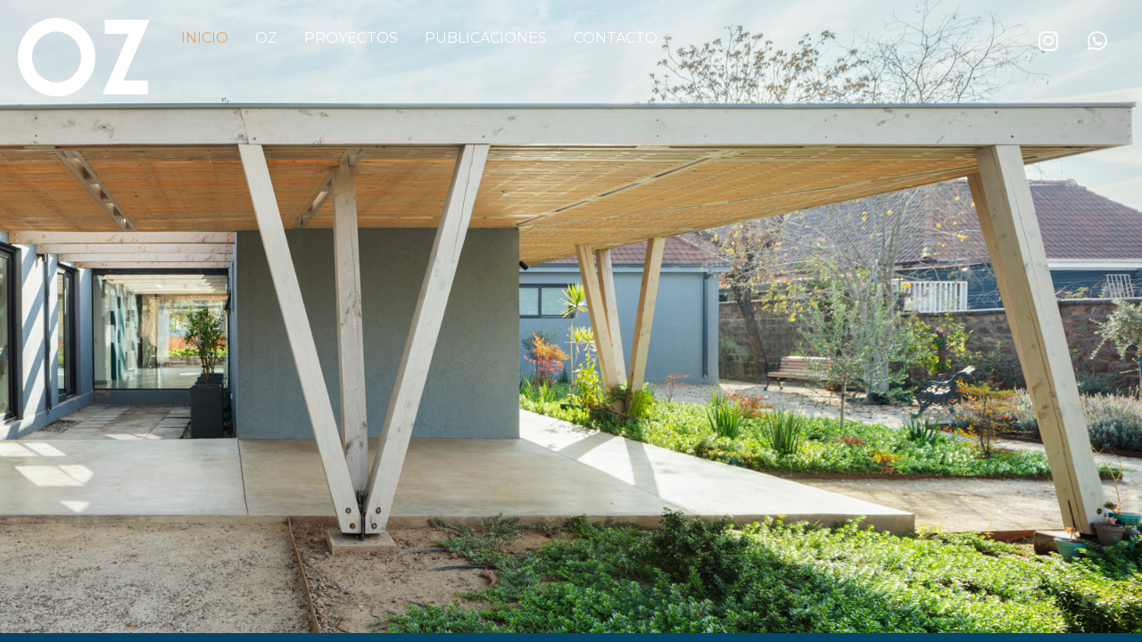

--- FILE ---
content_type: text/css
request_url: https://ozarquitectura.cl/wp-content/uploads/elementor/css/post-11.css?ver=1710179444
body_size: -282
content:
.elementor-11 .elementor-element.elementor-element-705610a{--display:flex;--min-height:100vh;--gap:0px 0px;--background-transition:0.3s;--overlay-opacity:0.5;--margin-block-start:-138px;--margin-block-end:0px;--margin-inline-start:0px;--margin-inline-end:0px;}.elementor-11 .elementor-element.elementor-element-705610a .elementor-background-slideshow__slide__image{background-size:cover;}.elementor-11 .elementor-element.elementor-element-705610a::before, .elementor-11 .elementor-element.elementor-element-705610a > .elementor-background-video-container::before, .elementor-11 .elementor-element.elementor-element-705610a > .e-con-inner > .elementor-background-video-container::before, .elementor-11 .elementor-element.elementor-element-705610a > .elementor-background-slideshow::before, .elementor-11 .elementor-element.elementor-element-705610a > .e-con-inner > .elementor-background-slideshow::before, .elementor-11 .elementor-element.elementor-element-705610a > .elementor-motion-effects-container > .elementor-motion-effects-layer::before{--background-overlay:'';background-color:#0C3551BF;}.elementor-11 .elementor-element.elementor-element-705610a, .elementor-11 .elementor-element.elementor-element-705610a::before{--border-transition:0.3s;}.elementor-11 .elementor-element.elementor-element-705610a.e-con{--align-self:flex-start;}:root{--page-title-display:none;}@media(max-width:767px){.elementor-11 .elementor-element.elementor-element-705610a{--min-height:100vh;--margin-block-start:0px;--margin-block-end:0px;--margin-inline-start:0px;--margin-inline-end:0px;}}

--- FILE ---
content_type: text/css
request_url: https://ozarquitectura.cl/wp-content/uploads/elementor/css/post-26.css?ver=1702828536
body_size: 625
content:
.elementor-26 .elementor-element.elementor-element-4245cec{--display:flex;--flex-direction:row;--container-widget-width:initial;--container-widget-height:100%;--container-widget-flex-grow:1;--container-widget-align-self:stretch;--background-transition:0.3s;--margin-block-start:0px;--margin-block-end:0px;--margin-inline-start:0px;--margin-inline-end:0px;--z-index:99999;}.elementor-26 .elementor-element.elementor-element-4245cec, .elementor-26 .elementor-element.elementor-element-4245cec::before{--border-transition:0.3s;}.elementor-26 .elementor-element.elementor-element-9eb3e78{--display:flex;--background-transition:0.3s;}.elementor-26 .elementor-element.elementor-element-9eb3e78.e-con{--flex-grow:0;--flex-shrink:0;}.elementor-26 .elementor-element.elementor-element-b7dd733{--display:flex;--justify-content:center;--align-items:center;--container-widget-width:calc( ( 1 - var( --container-widget-flex-grow ) ) * 100% );--background-transition:0.3s;}.elementor-26 .elementor-element.elementor-element-b7dd733.e-con{--flex-grow:0;--flex-shrink:0;}.elementor-26 .elementor-element.elementor-element-ddabde1 .hfe-nav-menu__toggle{margin:0 auto;}.elementor-26 .elementor-element.elementor-element-ddabde1 .menu-item a.hfe-menu-item{padding-left:15px;padding-right:15px;}.elementor-26 .elementor-element.elementor-element-ddabde1 .menu-item a.hfe-sub-menu-item{padding-left:calc( 15px + 20px );padding-right:15px;}.elementor-26 .elementor-element.elementor-element-ddabde1 .hfe-nav-menu__layout-vertical .menu-item ul ul a.hfe-sub-menu-item{padding-left:calc( 15px + 40px );padding-right:15px;}.elementor-26 .elementor-element.elementor-element-ddabde1 .hfe-nav-menu__layout-vertical .menu-item ul ul ul a.hfe-sub-menu-item{padding-left:calc( 15px + 60px );padding-right:15px;}.elementor-26 .elementor-element.elementor-element-ddabde1 .hfe-nav-menu__layout-vertical .menu-item ul ul ul ul a.hfe-sub-menu-item{padding-left:calc( 15px + 80px );padding-right:15px;}.elementor-26 .elementor-element.elementor-element-ddabde1 .menu-item a.hfe-menu-item, .elementor-26 .elementor-element.elementor-element-ddabde1 .menu-item a.hfe-sub-menu-item{padding-top:15px;padding-bottom:15px;}.elementor-26 .elementor-element.elementor-element-ddabde1 a.hfe-menu-item, .elementor-26 .elementor-element.elementor-element-ddabde1 a.hfe-sub-menu-item{font-family:"Montserrat", Sans-serif;font-weight:400;text-transform:uppercase;}.elementor-26 .elementor-element.elementor-element-ddabde1 .menu-item a.hfe-menu-item, .elementor-26 .elementor-element.elementor-element-ddabde1 .sub-menu a.hfe-sub-menu-item{color:#FFFFFF;}.elementor-26 .elementor-element.elementor-element-ddabde1 .menu-item a.hfe-menu-item:hover,
								.elementor-26 .elementor-element.elementor-element-ddabde1 .sub-menu a.hfe-sub-menu-item:hover,
								.elementor-26 .elementor-element.elementor-element-ddabde1 .menu-item.current-menu-item a.hfe-menu-item,
								.elementor-26 .elementor-element.elementor-element-ddabde1 .menu-item a.hfe-menu-item.highlighted,
								.elementor-26 .elementor-element.elementor-element-ddabde1 .menu-item a.hfe-menu-item:focus{color:var( --e-global-color-4a80592 );}.elementor-26 .elementor-element.elementor-element-ddabde1 .menu-item.current-menu-item a.hfe-menu-item,
								.elementor-26 .elementor-element.elementor-element-ddabde1 .menu-item.current-menu-ancestor a.hfe-menu-item{color:var( --e-global-color-4a80592 );}.elementor-26 .elementor-element.elementor-element-ddabde1 .sub-menu,
								.elementor-26 .elementor-element.elementor-element-ddabde1 nav.hfe-dropdown,
								.elementor-26 .elementor-element.elementor-element-ddabde1 nav.hfe-dropdown-expandible,
								.elementor-26 .elementor-element.elementor-element-ddabde1 nav.hfe-dropdown .menu-item a.hfe-menu-item,
								.elementor-26 .elementor-element.elementor-element-ddabde1 nav.hfe-dropdown .menu-item a.hfe-sub-menu-item{background-color:var( --e-global-color-ddc48ec );}.elementor-26 .elementor-element.elementor-element-ddabde1 ul.sub-menu{width:220px;}.elementor-26 .elementor-element.elementor-element-ddabde1 .sub-menu a.hfe-sub-menu-item,
						 .elementor-26 .elementor-element.elementor-element-ddabde1 nav.hfe-dropdown li a.hfe-menu-item,
						 .elementor-26 .elementor-element.elementor-element-ddabde1 nav.hfe-dropdown li a.hfe-sub-menu-item,
						 .elementor-26 .elementor-element.elementor-element-ddabde1 nav.hfe-dropdown-expandible li a.hfe-menu-item,
						 .elementor-26 .elementor-element.elementor-element-ddabde1 nav.hfe-dropdown-expandible li a.hfe-sub-menu-item{padding-top:15px;padding-bottom:15px;}.elementor-26 .elementor-element.elementor-element-ddabde1 .sub-menu li.menu-item:not(:last-child),
						.elementor-26 .elementor-element.elementor-element-ddabde1 nav.hfe-dropdown li.menu-item:not(:last-child),
						.elementor-26 .elementor-element.elementor-element-ddabde1 nav.hfe-dropdown-expandible li.menu-item:not(:last-child){border-bottom-style:solid;border-bottom-color:#c4c4c4;border-bottom-width:1px;}.elementor-26 .elementor-element.elementor-element-ddabde1 div.hfe-nav-menu-icon{color:#FFFFFF;}.elementor-26 .elementor-element.elementor-element-ddabde1 div.hfe-nav-menu-icon svg{fill:#FFFFFF;}.elementor-26 .elementor-element.elementor-element-ba2df72{--display:flex;--justify-content:center;--align-items:flex-end;--container-widget-width:calc( ( 1 - var( --container-widget-flex-grow ) ) * 100% );--background-transition:0.3s;--margin-block-start:0px;--margin-block-end:0px;--margin-inline-start:0px;--margin-inline-end:0px;}.elementor-26 .elementor-element.elementor-element-71b6711 .elementor-repeater-item-1cc3f38.elementor-social-icon{background-color:#FFFFFF00;}.elementor-26 .elementor-element.elementor-element-71b6711 .elementor-repeater-item-1cc3f38.elementor-social-icon i{color:#FFFFFF;}.elementor-26 .elementor-element.elementor-element-71b6711 .elementor-repeater-item-1cc3f38.elementor-social-icon svg{fill:#FFFFFF;}.elementor-26 .elementor-element.elementor-element-71b6711 .elementor-repeater-item-aad8016.elementor-social-icon{background-color:#02010100;}.elementor-26 .elementor-element.elementor-element-71b6711 .elementor-repeater-item-aad8016.elementor-social-icon i{color:#FFFFFF;}.elementor-26 .elementor-element.elementor-element-71b6711 .elementor-repeater-item-aad8016.elementor-social-icon svg{fill:#FFFFFF;}.elementor-26 .elementor-element.elementor-element-71b6711{--grid-template-columns:repeat(3, auto);--grid-column-gap:5px;--grid-row-gap:0px;}.elementor-26 .elementor-element.elementor-element-71b6711 .elementor-widget-container{text-align:right;}.elementor-26 .elementor-element.elementor-element-402c7c0{--display:flex;--flex-direction:row;--container-widget-width:initial;--container-widget-height:100%;--container-widget-flex-grow:1;--container-widget-align-self:stretch;--background-transition:0.3s;--margin-block-start:0px;--margin-block-end:0px;--margin-inline-start:0px;--margin-inline-end:0px;}.elementor-26 .elementor-element.elementor-element-402c7c0, .elementor-26 .elementor-element.elementor-element-402c7c0::before{--border-transition:0.3s;}.elementor-26 .elementor-element.elementor-element-819f2ac{--display:flex;--background-transition:0.3s;}.elementor-26 .elementor-element.elementor-element-17238d7{--display:flex;--background-transition:0.3s;}.elementor-26 .elementor-element.elementor-element-17238d7.e-con{--flex-grow:0;--flex-shrink:0;}.elementor-26 .elementor-element.elementor-element-397e244 .menu-item a.hfe-menu-item{padding-left:15px;padding-right:15px;}.elementor-26 .elementor-element.elementor-element-397e244 .menu-item a.hfe-sub-menu-item{padding-left:calc( 15px + 20px );padding-right:15px;}.elementor-26 .elementor-element.elementor-element-397e244 .hfe-nav-menu__layout-vertical .menu-item ul ul a.hfe-sub-menu-item{padding-left:calc( 15px + 40px );padding-right:15px;}.elementor-26 .elementor-element.elementor-element-397e244 .hfe-nav-menu__layout-vertical .menu-item ul ul ul a.hfe-sub-menu-item{padding-left:calc( 15px + 60px );padding-right:15px;}.elementor-26 .elementor-element.elementor-element-397e244 .hfe-nav-menu__layout-vertical .menu-item ul ul ul ul a.hfe-sub-menu-item{padding-left:calc( 15px + 80px );padding-right:15px;}.elementor-26 .elementor-element.elementor-element-397e244 .menu-item a.hfe-menu-item, .elementor-26 .elementor-element.elementor-element-397e244 .menu-item a.hfe-sub-menu-item{padding-top:15px;padding-bottom:15px;}.elementor-26 .elementor-element.elementor-element-397e244 a.hfe-menu-item, .elementor-26 .elementor-element.elementor-element-397e244 a.hfe-sub-menu-item{font-family:"Montserrat", Sans-serif;font-weight:400;text-transform:uppercase;}.elementor-26 .elementor-element.elementor-element-397e244 .menu-item a.hfe-menu-item, .elementor-26 .elementor-element.elementor-element-397e244 .sub-menu a.hfe-sub-menu-item{color:#FFFFFF;}.elementor-26 .elementor-element.elementor-element-397e244 .menu-item a.hfe-menu-item:hover,
								.elementor-26 .elementor-element.elementor-element-397e244 .sub-menu a.hfe-sub-menu-item:hover,
								.elementor-26 .elementor-element.elementor-element-397e244 .menu-item.current-menu-item a.hfe-menu-item,
								.elementor-26 .elementor-element.elementor-element-397e244 .menu-item a.hfe-menu-item.highlighted,
								.elementor-26 .elementor-element.elementor-element-397e244 .menu-item a.hfe-menu-item:focus{color:var( --e-global-color-4a80592 );}.elementor-26 .elementor-element.elementor-element-397e244 .menu-item.current-menu-item a.hfe-menu-item,
								.elementor-26 .elementor-element.elementor-element-397e244 .menu-item.current-menu-ancestor a.hfe-menu-item{color:var( --e-global-color-4a80592 );}.elementor-26 .elementor-element.elementor-element-397e244 .sub-menu,
								.elementor-26 .elementor-element.elementor-element-397e244 nav.hfe-dropdown,
								.elementor-26 .elementor-element.elementor-element-397e244 nav.hfe-dropdown-expandible,
								.elementor-26 .elementor-element.elementor-element-397e244 nav.hfe-dropdown .menu-item a.hfe-menu-item,
								.elementor-26 .elementor-element.elementor-element-397e244 nav.hfe-dropdown .menu-item a.hfe-sub-menu-item{background-color:#04456800;}.elementor-26 .elementor-element.elementor-element-397e244 ul.sub-menu{width:220px;}.elementor-26 .elementor-element.elementor-element-397e244 .sub-menu a.hfe-sub-menu-item,
						 .elementor-26 .elementor-element.elementor-element-397e244 nav.hfe-dropdown li a.hfe-menu-item,
						 .elementor-26 .elementor-element.elementor-element-397e244 nav.hfe-dropdown li a.hfe-sub-menu-item,
						 .elementor-26 .elementor-element.elementor-element-397e244 nav.hfe-dropdown-expandible li a.hfe-menu-item,
						 .elementor-26 .elementor-element.elementor-element-397e244 nav.hfe-dropdown-expandible li a.hfe-sub-menu-item{padding-top:15px;padding-bottom:15px;}.elementor-26 .elementor-element.elementor-element-397e244 .sub-menu li.menu-item:not(:last-child),
						.elementor-26 .elementor-element.elementor-element-397e244 nav.hfe-dropdown li.menu-item:not(:last-child),
						.elementor-26 .elementor-element.elementor-element-397e244 nav.hfe-dropdown-expandible li.menu-item:not(:last-child){border-bottom-style:solid;border-bottom-color:#c4c4c4;border-bottom-width:1px;}.elementor-26 .elementor-element.elementor-element-397e244 div.hfe-nav-menu-icon{color:#FFFFFF;}.elementor-26 .elementor-element.elementor-element-397e244 div.hfe-nav-menu-icon svg{fill:#FFFFFF;}.elementor-26 .elementor-element.elementor-element-036f96e{--display:flex;--flex-direction:row;--container-widget-width:initial;--container-widget-height:100%;--container-widget-flex-grow:1;--container-widget-align-self:stretch;--background-transition:0.3s;--margin-block-start:0px;--margin-block-end:0px;--margin-inline-start:0px;--margin-inline-end:0px;}.elementor-26 .elementor-element.elementor-element-036f96e, .elementor-26 .elementor-element.elementor-element-036f96e::before{--border-transition:0.3s;}.elementor-26 .elementor-element.elementor-element-e2a8699{--display:flex;--justify-content:center;--align-items:flex-end;--container-widget-width:calc( ( 1 - var( --container-widget-flex-grow ) ) * 100% );--background-transition:0.3s;--margin-block-start:0px;--margin-block-end:0px;--margin-inline-start:0px;--margin-inline-end:-18px;}.elementor-26 .elementor-element.elementor-element-cbf4c9c .elementor-repeater-item-1cc3f38.elementor-social-icon{background-color:#FFFFFF00;}.elementor-26 .elementor-element.elementor-element-cbf4c9c .elementor-repeater-item-1cc3f38.elementor-social-icon i{color:#FFFFFF;}.elementor-26 .elementor-element.elementor-element-cbf4c9c .elementor-repeater-item-1cc3f38.elementor-social-icon svg{fill:#FFFFFF;}.elementor-26 .elementor-element.elementor-element-cbf4c9c .elementor-repeater-item-aad8016.elementor-social-icon{background-color:#02010100;}.elementor-26 .elementor-element.elementor-element-cbf4c9c .elementor-repeater-item-aad8016.elementor-social-icon i{color:#FFFFFF;}.elementor-26 .elementor-element.elementor-element-cbf4c9c .elementor-repeater-item-aad8016.elementor-social-icon svg{fill:#FFFFFF;}.elementor-26 .elementor-element.elementor-element-cbf4c9c{--grid-template-columns:repeat(3, auto);--grid-column-gap:5px;--grid-row-gap:0px;}.elementor-26 .elementor-element.elementor-element-cbf4c9c .elementor-widget-container{text-align:right;}@media(max-width:1024px){.elementor-26 .elementor-element.elementor-element-397e244.elementor-element{--align-self:flex-start;}}@media(min-width:768px){.elementor-26 .elementor-element.elementor-element-4245cec{--content-width:1389px;}.elementor-26 .elementor-element.elementor-element-9eb3e78{--width:13.373%;}.elementor-26 .elementor-element.elementor-element-b7dd733{--width:65.684%;}}@media(max-width:767px){.elementor-26 .elementor-element.elementor-element-4245cec{--justify-content:center;}.elementor-26 .elementor-element.elementor-element-9eb3e78{--width:104px;}.elementor-26 .elementor-element.elementor-element-b7dd733{--align-items:flex-start;--container-widget-width:calc( ( 1 - var( --container-widget-flex-grow ) ) * 100% );}.elementor-26 .elementor-element.elementor-element-402c7c0{--align-items:flex-start;--container-widget-width:calc( ( 1 - var( --container-widget-flex-grow ) ) * 100% );}.elementor-26 .elementor-element.elementor-element-6f3e4b6 img{width:54%;}.elementor-26 .elementor-element.elementor-element-17238d7{--width:100px;--margin-block-start:-136px;--margin-block-end:0px;--margin-inline-start:9px;--margin-inline-end:0px;}.elementor-26 .elementor-element.elementor-element-397e244 > .elementor-widget-container{margin:0px 0px 0px -15px;}.elementor-26 .elementor-element.elementor-element-397e244.elementor-element{--align-self:flex-start;}.elementor-26 .elementor-element.elementor-element-036f96e{--align-items:flex-start;--container-widget-width:calc( ( 1 - var( --container-widget-flex-grow ) ) * 100% );}}

--- FILE ---
content_type: text/css
request_url: https://ozarquitectura.cl/wp-content/uploads/elementor/css/post-100.css?ver=1701448931
body_size: 530
content:
.elementor-100 .elementor-element.elementor-element-8794b66{--display:flex;--min-height:221px;--flex-direction:row;--container-widget-width:calc( ( 1 - var( --container-widget-flex-grow ) ) * 100% );--container-widget-height:100%;--container-widget-flex-grow:1;--container-widget-align-self:stretch;--align-items:flex-start;--background-transition:0.3s;--padding-block-start:19px;--padding-block-end:0px;--padding-inline-start:0px;--padding-inline-end:0px;}.elementor-100 .elementor-element.elementor-element-8794b66:not(.elementor-motion-effects-element-type-background), .elementor-100 .elementor-element.elementor-element-8794b66 > .elementor-motion-effects-container > .elementor-motion-effects-layer{background-color:var( --e-global-color-4a80592 );}.elementor-100 .elementor-element.elementor-element-8794b66, .elementor-100 .elementor-element.elementor-element-8794b66::before{--border-transition:0.3s;}.elementor-100 .elementor-element.elementor-element-f9afc55{--display:flex;--flex-direction:column;--container-widget-width:100%;--container-widget-height:initial;--container-widget-flex-grow:0;--container-widget-align-self:initial;--justify-content:flex-start;--background-transition:0.3s;}.elementor-100 .elementor-element.elementor-element-b5f0642{color:#FFFFFF;font-family:"Montserrat", Sans-serif;font-size:12px;font-weight:600;}.elementor-100 .elementor-element.elementor-element-bb8e21e{color:#FFFFFF;font-family:"Montserrat", Sans-serif;font-size:11px;font-weight:400;}.elementor-100 .elementor-element.elementor-element-fe106f7{color:#FFFFFF;font-family:"Montserrat", Sans-serif;font-size:11px;font-weight:400;}.elementor-100 .elementor-element.elementor-element-bfd2cd6{color:#FFFFFF;font-family:"Montserrat", Sans-serif;font-size:11px;font-weight:400;}.elementor-100 .elementor-element.elementor-element-ac63bd5{color:#FFFFFF;font-family:"Montserrat", Sans-serif;font-size:11px;font-weight:400;}.elementor-100 .elementor-element.elementor-element-5cf90cd{--display:flex;--flex-direction:column;--container-widget-width:100%;--container-widget-height:initial;--container-widget-flex-grow:0;--container-widget-align-self:initial;--justify-content:flex-start;--background-transition:0.3s;}.elementor-100 .elementor-element.elementor-element-5cf90cd.e-con{--flex-grow:0;--flex-shrink:0;}.elementor-100 .elementor-element.elementor-element-809522d > .elementor-widget-container{margin:-28px 0px 0px 0px;}.elementor-100 .elementor-element.elementor-element-809522d.elementor-element{--order:-99999 /* order start hack */;--flex-grow:0;--flex-shrink:0;}.elementor-100 .elementor-element.elementor-element-7ae7534{--display:flex;--background-transition:0.3s;}.elementor-100 .elementor-element.elementor-element-7ae7534.e-con{--flex-grow:0;--flex-shrink:0;}.elementor-100 .elementor-element.elementor-element-9b43bc2{--display:flex;--flex-direction:column;--container-widget-width:100%;--container-widget-height:initial;--container-widget-flex-grow:0;--container-widget-align-self:initial;--justify-content:flex-start;--background-transition:0.3s;}.elementor-100 .elementor-element.elementor-element-00f4dc8{text-align:right;color:#FFFFFF;font-family:"Montserrat", Sans-serif;font-size:12px;font-weight:600;}.elementor-100 .elementor-element.elementor-element-92fde88 .premium-bullet-list-content{overflow:hidden;}.elementor-100 .elementor-element.elementor-element-92fde88  .premium-bullet-list-box {flex-direction:column;}.elementor-100 .elementor-element.elementor-element-92fde88 .premium-bullet-list-content , .elementor-100 .elementor-element.elementor-element-92fde88 .premium-bullet-list-box {justify-content:flex-end;}.elementor-100 .elementor-element.elementor-element-92fde88 .premium-bullet-list-divider , .elementor-100 .elementor-element.elementor-element-92fde88 .premium-bullet-list-wrapper-top {align-self:flex-end;}.elementor-100 .elementor-element.elementor-element-92fde88 .premium-bullet-list-text{display:flex;flex-direction:row;order:5;}.elementor-100 .elementor-element.elementor-element-92fde88 .premium-bullet-list-wrapper{align-self:center;}.elementor-100 .elementor-element.elementor-element-92fde88 .premium-bullet-list-badge{order:8;}.elementor-100 .elementor-element.elementor-element-92fde88 .premium-bullet-list-content {border-radius:0px 0px 0px 0px;}.elementor-100 .elementor-element.elementor-element-92fde88  .premium-bullet-list-wrapper i , .elementor-100 .elementor-element.elementor-element-92fde88  .premium-bullet-list-wrapper .premium-bullet-list-icon-text p{font-size:13px;}.elementor-100 .elementor-element.elementor-element-92fde88  .premium-bullet-list-wrapper svg, .elementor-100 .elementor-element.elementor-element-92fde88  .premium-bullet-list-wrapper img{width:13px !important;height:13px !important;}.elementor-100 .elementor-element.elementor-element-92fde88 .premium-bullet-list-wrapper i, .elementor-100 .elementor-element.elementor-element-92fde88 .premium-bullet-list-icon-text p{color:#FFFFFF;}.elementor-100 .elementor-element.elementor-element-92fde88 svg:not([class*="premium-"]){fill:#FFFFFF;}.elementor-100 .elementor-element.elementor-element-92fde88 .premium-bullet-list-blur:hover .premium-bullet-list-wrapper i, .elementor-100 .elementor-element.elementor-element-92fde88 .premium-bullet-list-blur:hover .premium-bullet-list-wrapper svg, .elementor-100 .elementor-element.elementor-element-92fde88 .premium-bullet-list-blur:hover .premium-bullet-list-wrapper .premium-bullet-list-icon-text p{text-shadow:0 0 3px #FFFFFF;}.elementor-100 .elementor-element.elementor-element-92fde88 .premium-bullet-list-content:hover .premium-bullet-list-wrapper i, .elementor-100 .elementor-element.elementor-element-92fde88 .premium-bullet-list-content:hover .premium-bullet-list-icon-text p{color:#FFFFFF;}.elementor-100 .elementor-element.elementor-element-92fde88 .premium-bullet-list-blur .premium-bullet-list-content:hover .premium-bullet-list-wrapper i, .elementor-100 .elementor-element.elementor-element-92fde88 .premium-bullet-list-blur .premium-bullet-list-content:hover  .premium-bullet-list-icon-text p{text-shadow:none !important;color:#FFFFFF !important;}.elementor-100 .elementor-element.elementor-element-92fde88 .premium-bullet-list-content:hover svg:not([class*="premium-"]){fill:#FFFFFF;} .elementor-100 .elementor-element.elementor-element-92fde88  .premium-bullet-list-icon-text p{font-family:"Montserrat", Sans-serif;font-weight:400;} .elementor-100 .elementor-element.elementor-element-92fde88 .premium-bullet-list-text span {font-family:"Montserrat", Sans-serif;font-size:12px;font-weight:400;} .elementor-100 .elementor-element.elementor-element-92fde88  .premium-bullet-list-text span{color:#FFFFFF;} .elementor-100 .elementor-element.elementor-element-92fde88 .premium-bullet-list-blur:hover .premium-bullet-list-text span{text-shadow:0 0 3px #FFFFFF;}.elementor-100 .elementor-element.elementor-element-92fde88 .premium-bullet-list-content:hover .premium-bullet-list-text span{color:#FFFFFF;}.elementor-100 .elementor-element.elementor-element-92fde88 .premium-bullet-list-blur .premium-bullet-list-content:hover .premium-bullet-list-text span{text-shadow:none !important;color:#FFFFFF !important;}.elementor-100 .elementor-element.elementor-element-92fde88 .premium-bullet-list-text {margin:15px 0px 0px 0px;}.elementor-100 .elementor-element.elementor-element-92fde88 .premium-bullet-list-badge span{color:#fff;background-color:#6ec1e4;}.elementor-100 .elementor-element.elementor-element-92fde88 .premium-bullet-list-badge span {border-radius:2px 2px 2px 2px;padding:2px 5px 2px 5px;}.elementor-100 .elementor-element.elementor-element-92fde88 .premium-bullet-list-badge {margin:0px 0px 0px 5px;}.elementor-100 .elementor-element.elementor-element-92fde88 > .elementor-widget-container{margin:-15px 0px 0px 0px;}.elementor-100 .elementor-element.elementor-element-4e37aee{--display:flex;--flex-direction:row;--container-widget-width:initial;--container-widget-height:100%;--container-widget-flex-grow:1;--container-widget-align-self:stretch;--background-transition:0.3s;--margin-block-start:0px;--margin-block-end:0px;--margin-inline-start:0px;--margin-inline-end:0px;}.elementor-100 .elementor-element.elementor-element-4e37aee:not(.elementor-motion-effects-element-type-background), .elementor-100 .elementor-element.elementor-element-4e37aee > .elementor-motion-effects-container > .elementor-motion-effects-layer{background-color:var( --e-global-color-ddc48ec );}.elementor-100 .elementor-element.elementor-element-4e37aee, .elementor-100 .elementor-element.elementor-element-4e37aee::before{--border-transition:0.3s;}.elementor-100 .elementor-element.elementor-element-a87ffec{--display:flex;--align-items:center;--container-widget-width:calc( ( 1 - var( --container-widget-flex-grow ) ) * 100% );--background-transition:0.3s;}.elementor-100 .elementor-element.elementor-element-dc3fbc8{color:#FFFFFF;font-family:"Montserrat", Sans-serif;font-size:11px;font-weight:400;}@media(min-width:768px){.elementor-100 .elementor-element.elementor-element-5cf90cd{--width:19%;}.elementor-100 .elementor-element.elementor-element-7ae7534{--width:6.496%;}}@media(max-width:767px){.elementor-100 .elementor-element.elementor-element-8794b66{--flex-direction:column;--container-widget-width:100%;--container-widget-height:initial;--container-widget-flex-grow:0;--container-widget-align-self:initial;}.elementor-100 .elementor-element.elementor-element-f9afc55{--align-items:center;--container-widget-width:calc( ( 1 - var( --container-widget-flex-grow ) ) * 100% );}.elementor-100 .elementor-element.elementor-element-5cf90cd{--flex-direction:column;--container-widget-width:calc( ( 1 - var( --container-widget-flex-grow ) ) * 100% );--container-widget-height:initial;--container-widget-flex-grow:0;--container-widget-align-self:initial;--align-items:center;}.elementor-100 .elementor-element.elementor-element-809522d > .elementor-widget-container{margin:0px 0px 0px 0px;}.elementor-100 .elementor-element.elementor-element-809522d{width:var( --container-widget-width, 109px );max-width:109px;--container-widget-width:109px;--container-widget-flex-grow:0;}.elementor-100 .elementor-element.elementor-element-9b43bc2{--align-items:center;--container-widget-width:calc( ( 1 - var( --container-widget-flex-grow ) ) * 100% );--margin-block-start:-26px;--margin-block-end:17px;--margin-inline-start:0px;--margin-inline-end:0px;--padding-block-start:0px;--padding-block-end:0px;--padding-inline-start:0px;--padding-inline-end:0px;}.elementor-100 .elementor-element.elementor-element-92fde88 .premium-bullet-list-content , .elementor-100 .elementor-element.elementor-element-92fde88 .premium-bullet-list-box {justify-content:center;}.elementor-100 .elementor-element.elementor-element-92fde88 .premium-bullet-list-divider , .elementor-100 .elementor-element.elementor-element-92fde88 .premium-bullet-list-wrapper-top {align-self:center;}.elementor-100 .elementor-element.elementor-element-a87ffec{--align-items:center;--container-widget-width:calc( ( 1 - var( --container-widget-flex-grow ) ) * 100% );}.elementor-100 .elementor-element.elementor-element-dc3fbc8{text-align:center;}}

--- FILE ---
content_type: image/svg+xml
request_url: https://ozarquitectura.cl/wp-content/uploads/2023/11/logo.svg
body_size: 489
content:
<?xml version="1.0" encoding="UTF-8"?>
<svg id="uuid-9a2eaafa-8003-46a5-b057-a15cff893b4d" data-name="Capa 1" xmlns="http://www.w3.org/2000/svg" viewBox="0 0 198.36 198.41">
  <defs>
    <style>
      .uuid-63ce2a1c-8c53-411b-affe-aa7d6c23033c {
        fill: #e3a963;
        stroke-width: 0px;
      }
    </style>
  </defs>
  <path class="uuid-63ce2a1c-8c53-411b-affe-aa7d6c23033c" d="m58.51,8.67c34.28-15.3,73.21-9.94,102.54,12.89.9.7,1.55,1.74,1.94,3.1.92,3.2-.65,6.48-3.61,7.86-1.08.5-2.82.76-5.23.76-36.43.03-72.86.03-109.29,0-3.11,0-5.3-.37-6.56-1.1-4.16-2.42-4.06-8.14-.13-11.23,6.27-4.93,13.05-9.02,20.34-12.28Zm100.08,15.33C124.46-3.52,75.18-3.25,40.68,23.25c-1.09.84-1.76,1.64-2.02,2.4-.84,2.5,1.26,4.06,3.6,4.06,37.87-.02,75.74-.03,113.62-.04,1.28,0,2.21-.22,2.79-.65,1.7-1.28,1.62-3.65-.08-5.03Z"/>
  <path class="uuid-63ce2a1c-8c53-411b-affe-aa7d6c23033c" d="m2,79.15c2.49-13.12,8.78-27.29,16.65-37.9,1.23-1.66,3.13-2.29,5.31-2.29,41.41.03,82.83.02,124.24-.04,4.46,0,7.26,5.12,5.68,9.02-.43,1.07-1.47,2.29-3.09,3.67-40.67,34.57-81.34,69.14-122.01,103.72-5.2,4.43-9.07,3.75-12.65-1.83C1.59,130.8-3.12,106.02,2,79.15Zm147.88-31.21c1.72-1.46,1.44-4.06-.31-5.12-.64-.39-1.71-.58-3.23-.59-40.94-.03-81.87-.02-122.81.04-.41,0-.74.04-1,.13-.43.14-.73.32-.9.55-24.11,32.03-24.06,77.72-1.58,110.43,1.74,2.54,4.02,1.5,6.01-.18,41.28-35.08,82.56-70.17,123.83-105.27Z"/>
  <path class="uuid-63ce2a1c-8c53-411b-affe-aa7d6c23033c" d="m190.53,137.81c-3.33,7.94-7.02,14.51-11.06,19.7-1.13,1.45-3.57,2.02-5.57,2.02-40.75-.03-81.5-.02-122.24.03-1.74,0-3.07-.22-3.97-.66-2.99-1.45-4.44-5.37-3.25-8.34.43-1.07,1.5-2.33,3.21-3.79,41.01-34.83,82-69.68,122.98-104.55,4.34-3.69,8.39-2.15,11.25,2.18,18.46,27.85,21.51,62.77,8.65,93.42Zm-4.84,2.79c14.62-30.89,12.04-67.63-7.48-95.71-1.65-2.38-4.04-1.3-5.92.29-40.89,34.73-81.76,69.48-122.62,104.24-1.14.97-1.85,1.83-2.11,2.57-.78,2.15,1.06,4.26,3.31,4.27,28.59.06,68.88.05,120.86-.04,1.6,0,4,.45,5.21-1.03,2.92-3.56,5.84-8.42,8.75-14.58Z"/>
  <path class="uuid-63ce2a1c-8c53-411b-affe-aa7d6c23033c" d="m53.62,187.27c-6.91-3.57-12.41-7.12-16.49-10.64-3-2.59-2.4-8.86,1.53-10.65.98-.45,2.56-.67,4.75-.67,37.92,0,75.84,0,113.77,0,1.62,0,3,.62,4.15,1.85,2.74,2.96,2.62,7.41-.7,9.98-30.82,24.02-72.19,28.13-107.01,10.13Zm-14.3-13.17c34.85,28.03,83.23,27.62,118.56.95,3.77-2.84,1.99-6.48-2.4-6.48-37.44,0-74.87,0-112.3,0-1.52,0-2.57.19-3.17.56-1.35.84-2.21,3.72-.68,4.96Z"/>
</svg>